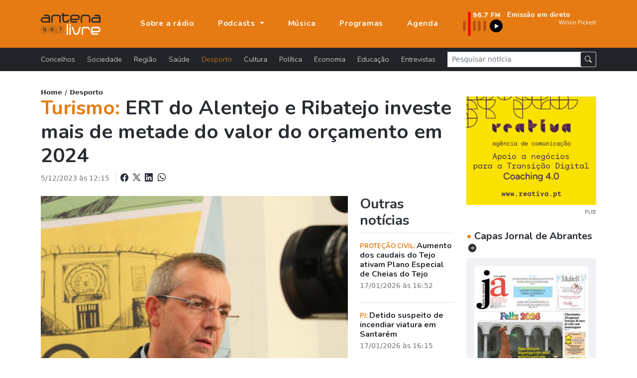

--- FILE ---
content_type: text/html; charset=UTF-8
request_url: https://www.antenalivre.pt/desporto/ert-do-alentejo-e-ribatejo-investe-mais-de-metade-do-valor-do-orcamento-em-2024
body_size: 9017
content:
<!DOCTYPE html>
<html lang="pt">
<head>
   <!-- Google tag (gtag.js) -->
   <script async src="https://www.googletagmanager.com/gtag/js?id=G-QN6G8GCMXS"></script>
   <script>
      window.dataLayer = window.dataLayer || [];
      function gtag(){dataLayer.push(arguments);}
      gtag('js', new Date());
      
      gtag('config', 'G-QN6G8GCMXS');
   </script>
   <!-- Google Tag Manager -->
   <script>(function(w,d,s,l,i){w[l]=w[l]||[];w[l].push({'gtm.start':
      new Date().getTime(),event:'gtm.js'});var f=d.getElementsByTagName(s)[0],
      j=d.createElement(s),dl=l!='dataLayer'?'&l='+l:'';j.async=true;j.src=
      'https://www.googletagmanager.com/gtm.js?id='+i+dl;f.parentNode.insertBefore(j,f);
   })(window,document,'script','dataLayer','GTM-KCZXZ96');</script>
   <!-- End Google Tag Manager -->
   
   <title>Turismo:  ERT do Alentejo e Ribatejo investe mais de metade do valor do orçamento em 2024  </title>
   <meta charset="utf-8">
   <meta name="viewport" content="width=device-width, initial-scale=1, shrink-to-fit=no">
   <meta name="description" content='A Entidade Regional de Turismo (ERT) do Alentejo e Ribatejo vai investir mais de metade do orçamento para 2024, que ascende a... - Jornal de Abrantes '>
   <meta name="author" content="Bild Corp">
   <link rel="shortcut icon" href="/favicon.ico" type="image/x-icon">
   <link rel="icon" href="/favicon.ico" type="image/x-icon">
   <link rel="preconnect" href="https://fonts.googleapis.com">
   <link rel="preconnect" href="https://fonts.gstatic.com" crossorigin>
   <link href="https://fonts.googleapis.com/css2?family=Nunito:wght@300;700;900&display=swap" rel="stylesheet">
   <link href="/assets/bootstrap-5.1.1/bootstrap.min.css" rel="stylesheet">
   <link rel="stylesheet" href="/assets/bootstrap-5.1.1/bootstrap-icons.css">
   <link href="/assets/fancybox-4.0/fancybox.min.css" rel="stylesheet">
   <link href="/assets/css/styles.min.css" rel="stylesheet">
      <meta property="og:url" content="https://www.antenalivre.pt/desporto/ert-do-alentejo-e-ribatejo-investe-mais-de-metade-do-valor-do-orcamento-em-2024/" />
<meta property="og:type" content="website" />
<meta property="og:title" content='Turismo:  ERT do Alentejo e Ribatejo investe mais de metade do valor do orçamento em 2024  ' />
<meta property="og:description" content='A Entidade Regional de Turismo (ERT) do Alentejo e Ribatejo vai investir mais de metade do orçamento para 2024, que ascende a... - Jornal de Abrantes ' />
<meta property="og:image" content="https://www.antenalivre.pt/pic/850x460/_img_8166_656f14559e236.JPG" />
<meta property="og:image:width" content="850" />   <script type="application/ld+json">
   {"@context":"https://schema.org","@type":"NewsArticle","description":"A Entidade Regional de Turismo (ERT) do Alentejo e Ribatejo vai investir mais de metade do orçamento para 2024, que ascende a 4,4 milhões de euros, em ações...","image":{"@type":"ImageObject","url":"//antenalivre.pt/pic/850x460/_img_8166_656f14559e236.JPG","height":"460","width":"850"},"mainEntityOfPage":{"@type":"WebPage","@id":"https://www.antenalivre.pt/desporto/ert-do-alentejo-e-ribatejo-investe-mais-de-metade-do-valor-do-orcamento-em-2024"},"potentialAction":{"@type":"SearchAction","query-input":"required name=search_term_string"},"url":"https://www.antenalivre.pt/desporto/ert-do-alentejo-e-ribatejo-investe-mais-de-metade-do-valor-do-orcamento-em-2024","author":{"@type":"Person","name":"Jornal de Abrantes","url":"//antenalivre.pt"},"dateCreated":"2023-12-05 12:15:26","dateModified":"2023-12-05 12:15:26","datePublished":"2023-12- 5 às 12:15","hasPart":{"@type":"WebPageElement","isAccessibleForFree":true,"cssSelector":".paywall"},"headline":"ERT do Alentejo e Ribatejo investe mais de metade do valor do orçamento em 2024","inLanguage":"pt_pt","isAccessibleForFree":true,"publisher":{"@type":"Organization","name":"Jornal de Abrantes","logo":{"@type":"ImageObject","url":"//antenalivre.pt/imgs/logotipo.png","height":"69","width":"180"}},"thumbnailUrl":"//antenalivre.pt/pic/200x145/_img_8166_656f14559e236.JPG","articleSection":"Desporto"}
</script>
</head>
<body>
   
   <!-- Google Tag Manager (noscript) -->
   <noscript><iframe src="https://www.googletagmanager.com/ns.html?id=GTM-KCZXZ96"
      height="0" width="0" style="display:none;visibility:hidden"></iframe>
   </noscript>
   <!-- End Google Tag Manager (noscript) -->
   
   <div id="notifications" class="shadow rounded bg-light position-fixed p-4" style="top: 100px; right: 50px;">
      <div class="d-flex align-items-center">
         <img src="/logo_push.png" alt="Antena Livre" title="Antena Livre" width="75" height="75" class="me-3">
         <div class="d-flex flex-column">
            <span style="font-weight: 500;">Deseja receber notificações?</span>
            <div class="d-flex align-items-center mt-2">
               <button onclick="deactivateNotifications()" class="bg-transparent border-0 me-2" style="font-weight: 500;">Não</button>
               <button onclick="activateNotifications()" class="bgNegro hover:bg-primary border-0 rounded py-1 px-3 text-white">Sim</button>
            </div>
         </div>
      </div>
   </div>
   
   <nav class="navbar navbar-expand-lg navbar-dark fixed-top" id="mainNav" aria-label="Menu principal">
   <div class="container justify-content-start">
      <a class="navbar-brand" href="https://www.antenalivre.pt" >
         <img src="/img/logo-v1.svg" width="120" alt="Logotipo Antena Livre">
      </a>
      
      <a href="https://www.antenalivre.pt/emissao-fm">
         <img src="/img/897fm.png" class="img-fluid d-block d-lg-none" alt="Ouvir Rádio Antena Livre" width="90">
      </a>
      
      <div class="navbar-collapse navbar-mobile-hide" id="navbarResponsive">
         <ul class="py-4 navbar-nav ms-lg-5 py-lg-0 ">
                        <li class="nav-item d-block d-lg-none">
               <a href="https://www.antenalivre.pt/concelhos" class="nav-link " title="Notícias sobre: Concelhos" >
                  Concelhos <i class="float-right mt-1 mr-3 fas fa-angle-right d-block d-lg-none"></i>
               </a>
            </li>  
                        <li class="nav-item d-block d-lg-none">
               <a href="https://www.antenalivre.pt/sociedade" class="nav-link " title="Notícias sobre: Sociedade" >
                  Sociedade <i class="float-right mt-1 mr-3 fas fa-angle-right d-block d-lg-none"></i>
               </a>
            </li>  
                        <li class="nav-item d-block d-lg-none">
               <a href="https://www.antenalivre.pt/regiao" class="nav-link " title="Notícias sobre: Região" >
                  Região <i class="float-right mt-1 mr-3 fas fa-angle-right d-block d-lg-none"></i>
               </a>
            </li>  
                        <li class="nav-item d-block d-lg-none">
               <a href="https://www.antenalivre.pt/saude" class="nav-link " title="Notícias sobre: Saúde" >
                  Saúde <i class="float-right mt-1 mr-3 fas fa-angle-right d-block d-lg-none"></i>
               </a>
            </li>  
                        <li class="nav-item d-block d-lg-none">
               <a href="https://www.antenalivre.pt/desporto" class="nav-link  active " title="Notícias sobre: Desporto" >
                  Desporto <i class="float-right mt-1 mr-3 fas fa-angle-right d-block d-lg-none"></i>
               </a>
            </li>  
                        <li class="nav-item d-block d-lg-none">
               <a href="https://www.antenalivre.pt/cultura" class="nav-link " title="Notícias sobre: Cultura" >
                  Cultura <i class="float-right mt-1 mr-3 fas fa-angle-right d-block d-lg-none"></i>
               </a>
            </li>  
                        <li class="nav-item d-block d-lg-none">
               <a href="https://www.antenalivre.pt/politica" class="nav-link " title="Notícias sobre: Política" >
                  Política <i class="float-right mt-1 mr-3 fas fa-angle-right d-block d-lg-none"></i>
               </a>
            </li>  
                        <li class="nav-item d-block d-lg-none">
               <a href="https://www.antenalivre.pt/economia" class="nav-link " title="Notícias sobre: Economia" >
                  Economia <i class="float-right mt-1 mr-3 fas fa-angle-right d-block d-lg-none"></i>
               </a>
            </li>  
                        <li class="nav-item d-block d-lg-none">
               <a href="https://www.antenalivre.pt/educacao" class="nav-link " title="Notícias sobre: Educação" >
                  Educação <i class="float-right mt-1 mr-3 fas fa-angle-right d-block d-lg-none"></i>
               </a>
            </li>  
                        <li class="nav-item d-block d-lg-none">
               <a href="https://www.antenalivre.pt/entrevistas" class="nav-link " title="Notícias sobre: Entrevistas" >
                  Entrevistas <i class="float-right mt-1 mr-3 fas fa-angle-right d-block d-lg-none"></i>
               </a>
            </li>  
                        <li class="nav-item">
               <a class="nav-link " href="https://www.antenalivre.pt/sobre-a-radio" >
                  Sobre a rádio
               </a>
            </li>
            
            <li class="nav-item dropdown">
               <a class="nav-link dropdown-toggle " href="#" id="navbarPodcastDropdownMenuLink" role="button" data-bs-toggle="dropdown" aria-expanded="false">
                  Podcasts
               </a>
               <ul class="dropdown-menu dropdown-menu-dark" aria-labelledby="navbarPodcastDropdownMenuLink">
                  <li>
                     <a class="dropdown-item " href="https://www.antenalivre.pt/podcasts/programacao" >Programação</a>
                  </li>
                  <li>
                     <a class="dropdown-item " href="https://www.antenalivre.pt/podcasts/informacao-antena-livre" >Informação</a>
                  </li>
                  <li>
                     <a class="dropdown-item " href="/podcasts/rubricas" >Rubricas</a>
                  </li>
                  <li>
                     <a class="dropdown-item " href="/podcasts/opiniao" >Opinião</a>
                  </li>
               </ul>
            </li>
            
            <li class="nav-item">
               <a class="nav-link " href="https://www.antenalivre.pt/musica" >Música</a>
            </li>
            <li class="nav-item">
               <a class="nav-link " href="https://www.antenalivre.pt/programas" >Programas</a>
            </li>
            <li class="nav-item">
               <a class="nav-link " href="https://www.antenalivre.pt/agenda">Agenda</a>
            </li>
         </ul>
         

         <div class="ms-auto radioFrequencia d-none d-lg-block">
            <div class="row locucao-continua g-1">
	<div class=" col-lg-4 ">
		<a href="https://www.antenalivre.pt/emissao-fm" target="_blank">
			<div class="position-relative h-100">
									<img src="/img/897fm.png" class="img-fluid" alt="Ouvir rádio Antena Livre 96.7">
							</div>
		</a>
	</div>
	<div class="text-white  col-lg-8 ">

		<a href="https://www.antenalivre.pt/emissao-fm" target="_blank">

						<div class="googleFont text-white fsize0_9rem fw700">
				Emissão em direto
			</div>
			
						<marquee direction="left" scrollamount="2" align="center" width="100%" height="30">
				<iframe src="//www.antenalivre.pt/live/index.php" height="30" width="500px" class="googleFont fw300 fsize0_9rem" scrolling="no" frameborder="0"></iframe>
			</marquee>
			
			
					</a>

	</div>
</div>
         </div>

         
      </div>
      
      <div class="mobile-nav-toggle open d-block d-lg-none" >
         <span class="icon-bar"></span>
         <span class="icon-bar"></span>
         <span class="icon-bar"></span>
      </div>


   </div>
</nav>







<nav class="navbar navbar-dark bg-dark navbar-expand navbarCategorias  d-lg-block" aria-label="Menu Categoria das notícias">
   <div class="container">
      
      <div class="collapse navbar-collapse" id="navbarsExample05">
         <ul class="mb-2 navbar-nav me-auto mb-lg-0">
                        <li class="nav-item">
               <a href="https://www.antenalivre.pt/concelhos" class="nav-link " title="Notícias sobre: Concelhos" >
                  Concelhos <i class="float-right mt-1 mr-3 fas fa-angle-right d-block d-lg-none"></i>
               </a>
            </li>  
                        <li class="nav-item">
               <a href="https://www.antenalivre.pt/sociedade" class="nav-link " title="Notícias sobre: Sociedade" >
                  Sociedade <i class="float-right mt-1 mr-3 fas fa-angle-right d-block d-lg-none"></i>
               </a>
            </li>  
                        <li class="nav-item">
               <a href="https://www.antenalivre.pt/regiao" class="nav-link " title="Notícias sobre: Região" >
                  Região <i class="float-right mt-1 mr-3 fas fa-angle-right d-block d-lg-none"></i>
               </a>
            </li>  
                        <li class="nav-item">
               <a href="https://www.antenalivre.pt/saude" class="nav-link " title="Notícias sobre: Saúde" >
                  Saúde <i class="float-right mt-1 mr-3 fas fa-angle-right d-block d-lg-none"></i>
               </a>
            </li>  
                        <li class="nav-item">
               <a href="https://www.antenalivre.pt/desporto" class="nav-link  active " title="Notícias sobre: Desporto" >
                  Desporto <i class="float-right mt-1 mr-3 fas fa-angle-right d-block d-lg-none"></i>
               </a>
            </li>  
                        <li class="nav-item">
               <a href="https://www.antenalivre.pt/cultura" class="nav-link " title="Notícias sobre: Cultura" >
                  Cultura <i class="float-right mt-1 mr-3 fas fa-angle-right d-block d-lg-none"></i>
               </a>
            </li>  
                        <li class="nav-item">
               <a href="https://www.antenalivre.pt/politica" class="nav-link " title="Notícias sobre: Política" >
                  Política <i class="float-right mt-1 mr-3 fas fa-angle-right d-block d-lg-none"></i>
               </a>
            </li>  
                        <li class="nav-item">
               <a href="https://www.antenalivre.pt/economia" class="nav-link " title="Notícias sobre: Economia" >
                  Economia <i class="float-right mt-1 mr-3 fas fa-angle-right d-block d-lg-none"></i>
               </a>
            </li>  
                        <li class="nav-item">
               <a href="https://www.antenalivre.pt/educacao" class="nav-link " title="Notícias sobre: Educação" >
                  Educação <i class="float-right mt-1 mr-3 fas fa-angle-right d-block d-lg-none"></i>
               </a>
            </li>  
                        <li class="nav-item">
               <a href="https://www.antenalivre.pt/entrevistas" class="nav-link " title="Notícias sobre: Entrevistas" >
                  Entrevistas <i class="float-right mt-1 mr-3 fas fa-angle-right d-block d-lg-none"></i>
               </a>
            </li>  
                     </ul>
         <form method="post" action="https://www.antenalivre.pt/pesquisa" accept-charset="UTF-8" class="form-inline form-search w-100">
            <input type="hidden" name="_token" value="wccBrCczoqzPs8mHhKwdM4n29gzclXlw4eHAAlVX">
            <div class="input-group input-group-sm ">
               <input type="text" name="input-pesquisa"  class="form-control rounded-0" placeholder="Pesquisar notícia" aria-label="Pesquisar notícia">
               <span class="p-0 input-group-text">
                  <button type="submit" class="btn btn-dark btn-sm"><i class="bi bi-search"></i></button>
               </span>
            </div>
         </form>
      </div>
   </div>
</nav>     
   
<div class="container">
   
      
   <div class="row pb-5">
      
      <div class="col-lg-8 col-xl-9">
         <div class="fsize0_8rem fw600">
            <a href="https://www.antenalivre.pt">Home</a> /
            <a href="https://www.antenalivre.pt/desporto">Desporto</a>
         </div>
         <h1 class="mb-2 fw700 text-dark ">
                        <span class="text-primary">Turismo: </span>    
            ERT do Alentejo e Ribatejo investe mais de metade do valor do orçamento em 2024
         </h1> 
         
         <div class="mb-2 pb-3 ">
            <span class="text-muted fsize0_9rem"> 5/12/2023 às 12:15</span>
            
            <div class="fw500 d-block d-lg-inline-block ms-2 ps-2 border-start text-dark text-lg-end">
               
               <a class="text-dark" href="https://www.facebook.com/sharer/sharer.php?u=https://www.antenalivre.pt/desporto/ert-do-alentejo-e-ribatejo-investe-mais-de-metade-do-valor-do-orcamento-em-2024"  target="_blank" rel="noopener" title="Partilhar notícia no Facebook">
                  <i class="bi bi-facebook fsize1rem"></i> 
               </a>
               
               <a href="https://twitter.com/share?url=https://www.antenalivre.pt/desporto/ert-do-alentejo-e-ribatejo-investe-mais-de-metade-do-valor-do-orcamento-em-2024"  target="_blank" rel="noopener" title="Partilhar notícia no X">
                  <img src="/img/logoX-black.png" width="15" alt="Partilhar no X " class="mx-1 mb-1">
               </a>
               
               
               <a class="text-dark" href="https://www.linkedin.com/shareArticle?mini=true&url=https://www.antenalivre.pt/desporto/ert-do-alentejo-e-ribatejo-investe-mais-de-metade-do-valor-do-orcamento-em-2024&title=ERT do Alentejo e Ribatejo investe mais de metade do valor do orçamento em 2024&summary=A Entidade Regional de Turismo (ERT) do Alentejo e Ribatejo vai investir mais de metade do orçamento para 2024, que ascende a...&source=" target="_blank" title="Partilhar notícia no Linkedin" >
                  <i class="bi bi-linkedin fsize1rem"></i>
               </a>
               
               
               <a class="text-dark" href="whatsapp://send?text=https://www.antenalivre.pt/desporto/ert-do-alentejo-e-ribatejo-investe-mais-de-metade-do-valor-do-orcamento-em-2024" title="Enviar notícia pelo whatsapp">
                  <i class="bi bi-whatsapp ms-1 fsize1rem"></i>
               </a>
               
            </div>
            
         </div>
         
         
         <div class="row">
            <div class="col-12 col-xl-9 article-new-content">
               					
						<div class="text-center">
														<a href="/pic/_img_8166_656f14559e236.JPG" data-fancybox="img-capa">
															<img src="/pic/850x460/_img_8166_656f14559e236.JPG" class="w-100 img-cover big-img-noticia sm" alt="ERT do Alentejo e Ribatejo investe mais de metade do valor do orçamento em 2024" height="500" />
							</a>
						</div>
						
												
                              
               <div class="my-3">
                  <p>A Entidade Regional de Turismo (ERT) do Alentejo e Ribatejo vai investir mais de metade do orçamento para 2024, que ascende a 4,4 milhões de euros, em ações de animação e de promoção e novos projetos.</p>
<p class="text-paragraph">“É um orçamento de arranque para aquilo que será um novo ciclo de investimentos, nos próximos quatro anos, que, espero, seja bem suportado nos financiamentos europeus e, em especial, no Alentejo 2030”, afirmou hoje o presidente desta ERT, José Manuel Santos.</p>
<p class="text-paragraph">O responsável falava à agência Lusa a propósito da recente aprovação, por unanimidade, da proposta de plano de atividades e orçamento para 2024 da ERT do Alentejo e Ribatejo pela assembleia geral do organismo.</p>
<p class="text-paragraph">Segundo o dirigente, o orçamento da Turismo do Alentejo e Ribatejo para o próximo ano, que ronda os 4,4 milhões de euros, “está pouco alavancado pelos instrumentos de financiamento europeu, nomeadamente do novo quadro comunitário 2030”.</p>
<p class="text-paragraph">“Ainda não há candidaturas aprovadas, mas já abrimos linhas de ação que correspondem a esta nova ambição que queremos colocar no futuro do Alentejo e Ribatejo e conseguimos já ter um valor de investimento de cerca de 55% do valor do orçamento”, adiantou.</p>
<p class="text-paragraph">Em 2024, sublinhou José Manuel Santos, o valor do orçamento será repartido por despesas de funcionamento da ERT (19%), custos com pessoal (20%), investimentos em atividades de animação e de promoção e novos projetos (55%) e o restante para outras despesas.</p>
<p class="text-paragraph">Assinalando que este orçamento “é inferior em cerca de meio milhão de euros” ao deste ano, o presidente da ERT defendeu que é, no entanto, “um orçamento mais realista”, tendo em conta “as possibilidades de execução e o calendário de lançamento de avisos de abertura de concursos” aos fundos comunitários.</p>
<p class="text-paragraph">“Temos quatro grandes prioridades”, vincou o responsável, referindo-se ao apoio às empresas para a transição ambiental e digital, à criação de dinâmicas de comunicação e de marketing e de estratégias sub-regionais de valorização e de promoção e à autonomização do marketing estratégico do Ribatejo.</p>
<p class="text-paragraph">Um dos novos projetos que a Turismo do Alentejo e Ribatejo vai apoiar em 2024 será o da valorização das fortalezas do interior, liderado pela Câmara de Elvas e que envolve outros municípios do Alentejo e do Algarve.</p>
<p class="text-paragraph">“Estamos a trabalhar já numa primeira fase, em que vamos avançar com seis fortalezas do Alentejo e também duas no Algarve para o primeiro financiamento de obras de requalificação e de melhoria das condições de visitação e de acolhimento”, revelou.</p>
<p class="text-paragraph">Depois das obras, salientou o presidente do organismo, a Turismo do Alentejo e Ribatejo vai “criar um roteiro de visitação integrado”, com foco “não só para os turistas portugueses, mas também muito para os espanhóis”.</p>
<p class="text-paragraph">“Queremos requalificar, financiar e ajudar a financiar [obras em] cerca de 25 fortalezas em toda a zona da raia do Alentejo e do Algarve”, adiantou, frisando que este projeto está agora “a dar os primeiros passos”.</p>
<p class="text-paragraph">Por agora, acrescentou, os promotores estão “a estabilizar” o projeto, mas “será uma candidatura que rondará os oito milhões de euros”.</p>
<p class="text-paragraph">O plano de atividade inclui ainda a aposta na rota Wine Route 118, no Ribatejo, num programa de atração de nómadas digitais, na candidatura do Baixo Alentejo à Cidade Europeia do Vinho em 2026 e num Plano de Acolhimento e Hospitalidade no âmbito de Évora Capital Europeia da Cultura, entre outras.</p>
<p class="text-paragraph">A valorização dos recursos humanos e captação de pessoas para o setor, o lançamento de um plano específico para o território transfronteiriço com Espanha e o desenvolvimento do Enoturismo e do Turismo Literário são outros dos focos.</p> 
                                 </div>
               
               
                              
               
               
                              
               
               <div class="my-3">
                  <div class="d-block fw700 fsize0_9rem mb-2">
                     Partilhar nas redes sociais:
                  </div>
                  <a href="https://www.facebook.com/sharer/sharer.php?u=https://www.antenalivre.pt/desporto/ert-do-alentejo-e-ribatejo-investe-mais-de-metade-do-valor-do-orcamento-em-2024"  target="_blank" rel="noopener" title="Partilhar notícia no Facebook">
                     <i class="bi bi-facebook fsize1_5rem"></i> 
                  </a>
                  
                  <a href="https://twitter.com/share?url=https://www.antenalivre.pt/desporto/ert-do-alentejo-e-ribatejo-investe-mais-de-metade-do-valor-do-orcamento-em-2024"  target="_blank" rel="noopener" title="Partilhar notícia no X">
                     <img src="/img/logoX-black.png" width="20" alt="Partilhar no X " class="mx-1 mb-2">
                  </a>
                  
                  <a href="https://www.linkedin.com/shareArticle?mini=true&url=https://www.antenalivre.pt/desporto/ert-do-alentejo-e-ribatejo-investe-mais-de-metade-do-valor-do-orcamento-em-2024&title=ERT do Alentejo e Ribatejo investe mais de metade do valor do orçamento em 2024&summary=A Entidade Regional de Turismo (ERT) do Alentejo e Ribatejo vai investir mais de metade do orçamento para 2024, que ascende a...&source=" target="_blank" title="Partilhar notícia no Linkedin" >
                     <i class="bi bi-linkedin fsize1_5rem"></i>
                  </a>
                  
                  
                  <a href="whatsapp://send?text=https://www.antenalivre.pt/desporto/ert-do-alentejo-e-ribatejo-investe-mais-de-metade-do-valor-do-orcamento-em-2024" title="Enviar notícia pelo whatsapp">
                     <i class="bi bi-whatsapp ms-1 fsize1_5rem"></i>
                  </a>
                  
               </div>
               
                              <div class="my-4 my-xl-5 border-top border-2 py-3">
                  <div class=" fsize0_9rem fw600 mb-2 pe-2">
                     Palavras chave:
                  </div>
                                                      <a href="https://www.antenalivre.pt/tag/Turismo" class="btn btn-dark btn-sm rounded-pill text-light px-4 mb-1 ">
                     Turismo
                  </a>   
                                                                        <a href="https://www.antenalivre.pt/tag/%20Alentejo" class="btn btn-dark btn-sm rounded-pill text-light px-4 mb-1 ">
                      Alentejo
                  </a>   
                                                                        <a href="https://www.antenalivre.pt/tag/%20Ribatejo" class="btn btn-dark btn-sm rounded-pill text-light px-4 mb-1 ">
                      Ribatejo
                  </a>   
                                                                                       </div>
                              
            </div>
            
            
            
            <div class="col-12 col-xl-3 ">
               
               <h2 class="h3 mb-0 border-bottom pb-2 fw700">
                  Outras notícias
               </h2>
               
                              <div class="border-bottom">
                  <div class="my-3 item-noticia-borderBottom fsize1rem pb-2">
                     <a href="https://www.antenalivre.pt/desporto/aumento-dos-caudais-do-tejo-ativam-plano-especial-de-cheias-do-tejo" title="Ler notícia: Aumento dos caudais do Tejo ativam Plano Especial de Cheias do Tejo" class="">
                        
                        <p class="mb-1 fsize1rem fw700 googleFont">
                           <span class="text-uppercase text-primary fsize0_8rem fw700">
                                                            Proteção Civil: 
                                                         </span>
                           Aumento dos caudais do Tejo ativam Plano Especial de Cheias do Tejo
                        </p>
                        <small class="text-muted d-block">
                           17/01/2026 às 16:52  
                        </small>
                     </a>
                  </div>
               </div>
                              <div class="border-bottom">
                  <div class="my-3 item-noticia-borderBottom fsize1rem pb-2">
                     <a href="https://www.antenalivre.pt/desporto/detido-suspeito-de-incendiar-viatura-em-santarem" title="Ler notícia: Detido suspeito de incendiar viatura em Santarém" class="">
                        
                        <p class="mb-1 fsize1rem fw700 googleFont">
                           <span class="text-uppercase text-primary fsize0_8rem fw700">
                                                            PJ: 
                                                         </span>
                           Detido suspeito de incendiar viatura em Santarém
                        </p>
                        <small class="text-muted d-block">
                           17/01/2026 às 16:15  
                        </small>
                     </a>
                  </div>
               </div>
                              <div class="border-bottom">
                  <div class="my-3 item-noticia-borderBottom fsize1rem pb-2">
                     <a href="https://www.antenalivre.pt/desporto/uls-aponta-fase-de-estabilizacao-nas-infecoes-respiratorias" title="Ler notícia: ULS aponta fase de estabilização nas infeções respiratórias" class="">
                        
                        <p class="mb-1 fsize1rem fw700 googleFont">
                           <span class="text-uppercase text-primary fsize0_8rem fw700">
                                                            Médio Tejo: 
                                                         </span>
                           ULS aponta fase de estabilização nas infeções respiratórias
                        </p>
                        <small class="text-muted d-block">
                           16/01/2026 às 16:25  
                        </small>
                     </a>
                  </div>
               </div>
                              <div class="border-bottom">
                  <div class="my-3 item-noticia-borderBottom fsize1rem pb-2">
                     <a href="https://www.antenalivre.pt/desporto/domingo-de-eleicoes-com-frio-e-sol-na-generalidade-do-territorio" title="Ler notícia: Domingo de eleições com frio e sol na generalidade do território" class="">
                        
                        <p class="mb-1 fsize1rem fw700 googleFont">
                           <span class="text-uppercase text-primary fsize0_8rem fw700">
                                                            Meteorologia: 
                                                         </span>
                           Domingo de eleições com frio e sol na generalidade do território
                        </p>
                        <small class="text-muted d-block">
                           16/01/2026 às 11:57  
                        </small>
                     </a>
                  </div>
               </div>
                              <div class="border-bottom">
                  <div class="my-3 item-noticia-borderBottom fsize1rem pb-2">
                     <a href="https://www.antenalivre.pt/desporto/psp-detem-homem-de-54-anos-por-violencia-domestica" title="Ler notícia: PSP detém homem de 54 anos por violência doméstica " class="">
                        
                        <p class="mb-1 fsize1rem fw700 googleFont">
                           <span class="text-uppercase text-primary fsize0_8rem fw700">
                                                            Abrantes: 
                                                         </span>
                           PSP detém homem de 54 anos por violência doméstica 
                        </p>
                        <small class="text-muted d-block">
                           16/01/2026 às 10:39  
                        </small>
                     </a>
                  </div>
               </div>
                              <div class="border-bottom">
                  <div class="my-3 item-noticia-borderBottom fsize1rem pb-2">
                     <a href="https://www.antenalivre.pt/desporto/sardoal-mostrou-viatura-de-combate-a-incendios-florestais-nova-e-outros-equipamentos-c-audio" title="Ler notícia: Sardoal mostrou viatura de combate a incêndios florestais nova e outros equipamentos (c/áudio)" class="">
                        
                        <p class="mb-1 fsize1rem fw700 googleFont">
                           <span class="text-uppercase text-primary fsize0_8rem fw700">
                                                            Proteção Civil: 
                                                         </span>
                           Sardoal mostrou viatura de combate a incêndios florestais nova e outros equipamentos (c/áudio)
                        </p>
                        <small class="text-muted d-block">
                           15/01/2026 às 16:23  
                        </small>
                     </a>
                  </div>
               </div>
                              
               
               
               
            </div>
         </div>       
         
      </div>
      
      <div class="col-lg-4 col-xl-3">
         <div class="my-3 text-center">
   <a href="https://www.reativa.pt/apoio-para-transicao-digital-coaching-4-0" title="Reativa - Agência de Comunicação" target="_blank" rel="noopener noreferrer" class="mrec-follow">
      <img src="/pic/_pub_669a7c7585104.gif" alt="" class="img-fluid">
   </a>
   <div class="text-end font-site">
      <small class="fsize0_7rem text-muted">PUB</small>
   </div>   
</div> 





<a href="https://www.antenalivre.pt/capas-jornal-de-abrantes" class="d-block mt-4">
   <h5 class="mb-2 fw700">
      <span class="text-primary">&bull;</span> Capas Jornal de Abrantes
      <i class="bi bi-arrow-right-circle-fill ms-1 fsize1rem"></i>
   </h5>
</a>
<div class="itemCapa p-1 p-xl-3">
   <a href="//www.antenalivre.pt/pic/850x460/_01_695bab86b5045.jpg" title="Ampliar capa de jornal" class="fancybox" data-fancybox="single" data-caption="Jornal de Abrantes - janeiro 2026">
      <div class="imgContent text-center">
         <button class="btn btn-dark rounded-pill">
            <i class="bi bi-zoom-in"></i>
         </button>
         <img src="//www.antenalivre.pt/pic/300x200/_01_695bab86b5045.jpg"  class="img-fluid img-opacity"  alt="Jornal de Abrantes - janeiro 2026" title="Jornal de Abrantes - janeiro 2026">   
      </div>
   </a>
   <div class="py-2 fsize0_7rem fw700 border-bottom text-center text-uppercase">Jornal de Abrantes - janeiro 2026</div>
   <div class="d-flex justify-content-between">
      <a href="//jornaldeabrantes.sapo.pt" title="Ver página de internet" class="w-50 googleFont fsize0_9rem py-2 text-center btn btn-outline-dark rounded-0" target="_blank">
         <i class="bi bi-box-arrow-up-right"></i> www 
      </a>
      <a href="https://mediaon.com.pt/redacao/2026/01/JA_janeiro_web.pdf" target="_blank" rel="noopener" title="Ler edição online do Jornal de Abrantes" class="w-50 googleFont fsize0_9rem py-2 text-center btn btn-outline-dark rounded-0">
         <i class="bi bi-box-arrow-up-right"></i> Ler edição
      </a>
   </div>
</div>



      </div>
      
      
      
   </div>
   
</div>

   
   <footer class="footer">
   
   <div class="container">
      <div class="row ">
         <div class="col-lg-4 col-xl-3 ">
            <div class="bg-primary py-5 h-100">
               <img src="/img/logo-v1.svg" class="d-none d-lg-block" width="120" alt="Logotipo Antena Livre">
               <div class="d-block d-lg-none col-12 h6 fw700 mb-4 ls-1 text-uppercase border-bottom pb-2">
                  Antena Livre
               </div>
               <div class="mt-4">
                                                      <a href="https://www.antenalivre.pt/sobre-a-radio" class="d-block mb-2 " >
                     Apresentação
                  </a>
                                                                        <a href="https://www.antenalivre.pt/info/estatuto-editorial" class="d-block mb-2 " >
                     Estatuto editorial
                  </a>
                                                                        <a href="https://www.antenalivre.pt/info/detentores-de-capital" class="d-block mb-2 " >
                     Detentores de Capital
                  </a>
                                                                        <a href="https://www.antenalivre.pt/info/fluxos-financeiros" class="d-block mb-2 " >
                     Fluxos Financeiros 2024
                  </a>
                                                                        <a href="https://www.antenalivre.pt/info/politica-de-privacidade" class="d-block mb-2 " >
                     Política de Privacidade
                  </a>
                                                                        <a href="https://www.antenalivre.pt/info/termos-de-utilizacao" class="d-block mb-2 " >
                     Termos de utilização
                  </a>
                                                      
                  <a href="https://www.antenalivre.pt/contactos" class="d-block mb-2 " >Contactos</a>
                  
                  <div class="mt-3">
                     <a href="https://www.facebook.com/radioantenalivre/" class="link-light" target="_blank" rel="noopener noreferrer" title="Seguir Antena Livre no Facebook">
                        <i class="bi bi-facebook fsize1_5rem mt-3 text-light"></i>
                     </a>
                  </div>
               </div>
            </div>
         </div>
         
         <div class="col-lg-8 bgNegro pt-5 pb-4">
            <div class="row">
               <div class="col-lg-9 col-xl-8">
                  <div class="col-12 h6 fw700 mb-4 ls-1 text-uppercase border-bottom pb-2">
                     A nossa programação
                  </div>
                  <div class="row">
                                          <div class="col-6 mb-3">
                        <a href="https://www.antenalivre.pt/programas/edicao-da-manha" class="text-uppercase" >
                           EDIÇÃO DA MANHÃ
                        </a>
                     </div>
                                          <div class="col-6 mb-3">
                        <a href="https://www.antenalivre.pt/programas/central-de-escuta" class="text-uppercase" >
                           CENTRAL DE ESCUTA
                        </a>
                     </div>
                                          <div class="col-6 mb-3">
                        <a href="https://www.antenalivre.pt/programas/coolsound" class="text-uppercase" >
                           COOL SOUND
                        </a>
                     </div>
                                          <div class="col-6 mb-3">
                        <a href="https://www.antenalivre.pt/programas/dance-power" class="text-uppercase" >
                           DANCE POWER
                        </a>
                     </div>
                                          <div class="col-6 mb-3">
                        <a href="https://www.antenalivre.pt/programas/radio-aurora" class="text-uppercase" >
                           RÁDIO AURORA
                        </a>
                     </div>
                                          <div class="col-6 mb-3">
                        <a href="https://www.antenalivre.pt/programas/disto-e-daquilo" class="text-uppercase" >
                           DISTO & DAQUILO
                        </a>
                     </div>
                                          <div class="col-6 mb-3">
                        <a href="https://www.antenalivre.pt/programas/best-of" class="text-uppercase" >
                           BEST OF
                        </a>
                     </div>
                                          <div class="col-6 mb-3">
                        <a href="https://www.antenalivre.pt/programas/mundo-maravilhoso-joana-ramos" class="text-uppercase" >
                           MUNDO MARAVILHOSO
                        </a>
                     </div>
                                          <div class="col-6 mb-3">
                        <a href="https://www.antenalivre.pt/programas/antena-desportiva" class="text-uppercase" >
                           Antena Desportiva
                        </a>
                     </div>
                                          <div class="col-6 mb-3">
                        <a href="https://www.antenalivre.pt/programas/na-era-do-vinil" class="text-uppercase" >
                           NA ERA DO VINIL
                        </a>
                     </div>
                                          <div class="col-6 mb-3">
                        <a href="https://www.antenalivre.pt/programas/powerplay" class="text-uppercase" >
                           POWERPLAY
                        </a>
                     </div>
                                          <div class="col-6 mb-3">
                        <a href="https://www.antenalivre.pt/programas/clube-megahertz" class="text-uppercase" >
                           CLUBE MEGAHERTZ
                        </a>
                     </div>
                                          <div class="col-6 mb-3">
                        <a href="https://www.antenalivre.pt/programas/a-queda-dos-anjos" class="text-uppercase" >
                           A QUEDA DOS ANJOS
                        </a>
                     </div>
                                          <div class="col-6 mb-3">
                        <a href="https://www.antenalivre.pt/programas/calmante" class="text-uppercase" >
                           CALMAMENTE
                        </a>
                     </div>
                                       </div>
               </div>
               
               <div class="col-lg-3 col-xl-3 offset-xl-1 mt-3 mt-lg-0">
                  <div class="col-12 h6 fw700 mb-4 ls-1 text-uppercase border-bottom pb-2">
                     Podcast
                  </div>
                  <div class="col-12">
                                          <a href="https://www.antenalivre.pt/podcasts/programacao" title="Ouvir Programação" class="d-block mb-2" >
                        Programação
                     </a>
                                          <a href="https://www.antenalivre.pt/podcasts/informacao-antena-livre" title="Ouvir Informação Antena Livre" class="d-block mb-2" >
                        Informação Antena Livre
                     </a>
                                          <a href="https://www.antenalivre.pt/podcasts/rubricas" title="Ouvir Rubricas" class="d-block mb-2" >
                        Rubricas
                     </a>
                                          <a href="https://www.antenalivre.pt/podcasts/opiniao" title="Ouvir Opinião" class="d-block mb-2" >
                        Opinião
                     </a>
                                       </div>
                  <div class="col-12 h6 fw700 mb-4 ls-1 text-uppercase border-bottom pt-5 pb-2">
                     Classificados
                  </div>
                  <div class="col-12">
                     
                     <a href="https://www.antenalivre.pt/classificados" title="Ver anúncios" class="d-block mb-2" >
                        Ver anúncios
                     </a>
                     
                     <a href="https://www.antenalivre.pt/classificados/criar-anuncio" title="Criar anúncio" class="d-block mb-2" >
                        Criar anúncio
                     </a>
                     
                  </div>
               </div>
               
            </div>
            
            <div class="row mt-4">
               <div class="col-12 d-flex flex-column flex-sm-row align-items-sm-center">
                  <div class="mb-3 mb-sm-0 me-5">
                     <span class="h6 text-uppercase fw700 d-block mb-0">Instale a nossa app</span>
                     <span style="line-height: 1.2;">Disponível gratuitamente para IPhone e Android</span>
                  </div>
                  <a href="https://play.google.com/store/apps/details?id=pt.justweb.antenalivre" title="Download para Android" target="_blank" class="d-block mb-2 mb-sm-0 me-4">
                     <img src="/img/play-store.png" alt="Download para Android" title="Download para Android" height="40">
                  </a>
                  <a href="https://apps.apple.com/pt/app/id6463491376" title="Download para IPhone" target="_blank">
                     <img src="/img/app-store.png" alt="Download para IPhone" title="Download para IPhone" height="40">
                  </a>
               </div>
            </div>
            
            <div class="row mt-5 justify-content-between fsize0_8rem">
               <div class="col-lg-7 col-xl-7">
                  © 2026 Rádio Antena Livre. Todos os direitos reservados.
               </div>
               <div class="col-lg-5 col-xl-5 text-lg-end">
                  <a href="//www.bild.pt" target="_blank" rel="noopener noreferrer">by bild.pt</a>
               </div>
            </div>
         </div>
      </div>
   </div>
   
</footer>
<!-- END FOOTER -->   
   <script async type="application/javascript"
   src="https://news.google.com/swg/js/v1/swg-basic.js"></script>
   <script>
      (self.SWG_BASIC = self.SWG_BASIC || []).push( basicSubscriptions => {
         basicSubscriptions.init({
            type: "NewsArticle",
            isPartOfType: ["Product"],
            isPartOfProductId: "CAoiEPh7Xyy9txLHX0PLryKPtWo:openaccess",
            clientOptions: { theme: "light", lang: "pt-PT" },
         });
      });
   </script>
   <script src="/assets/js/jquery.min.js"></script>
   <script src="/assets/js/jquery.easing.min.js"></script>
   <script src="/assets/bootstrap-5.1.1/bootstrap.bundle.min.js"></script>
   <script defer src="/assets/fancybox-4.0/fancybox.umd.js" ></script> 
   <script src="/assets/js/scripts.min.js"></script>
   <script src="/assets/push-1.0.9/push.min.js"></script>
   <script type="text/javascript">
      const token = 'wccBrCczoqzPs8mHhKwdM4n29gzclXlw4eHAAlVX';
   </script>
   <script src="/assets/js/notifications.js"></script>
   
	
</body>
</html>